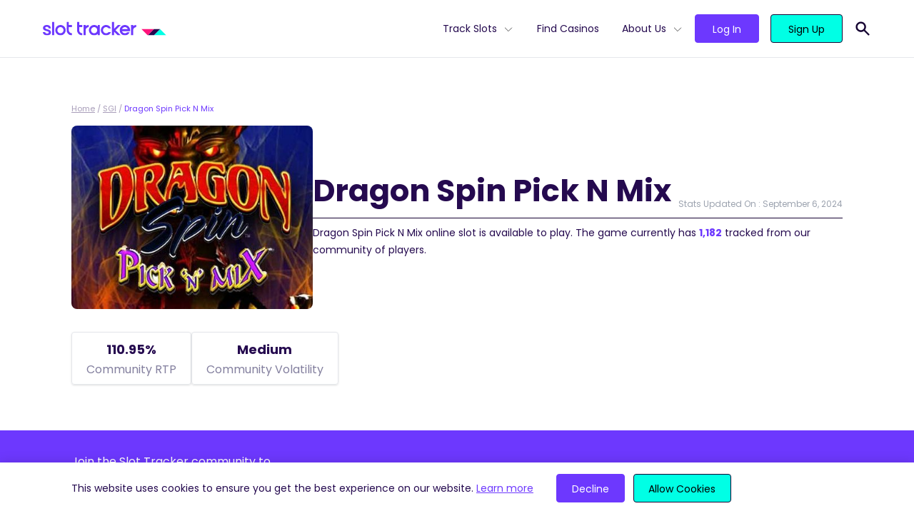

--- FILE ---
content_type: text/html; charset=UTF-8
request_url: https://slottracker.com/sgi/dragon-spin-pick-n-mix/
body_size: 13512
content:
<!doctype html>
<html lang="en-US" prefix="og: https://ogp.me/ns#">
<head>
  <meta charset="utf-8">
  <meta name="viewport" content="width=device-width, initial-scale=1, shrink-to-fit=no">
  
<!-- Search Engine Optimization by Rank Math - https://s.rankmath.com/home -->
<title>Dragon Spin Pick N Mix Real-Time Statistics, RTP &amp; SRP | Slot Tracker</title>
<meta name="description" content="Dragon Spin Pick N Mix RTP analysis. Here is the community&#039;s data for Dragon Spin Pick N Mix&#039;s SRP, Bonus Frequency, Payouts and Hit Rate."/>
<meta name="robots" content="follow, index, max-snippet:-1, max-video-preview:-1, max-image-preview:large"/>
<link rel="canonical" href="https://slottracker.com/sgi/dragon-spin-pick-n-mix/" />
<meta property="og:locale" content="en_US" />
<meta property="og:type" content="article" />
<meta property="og:title" content="Dragon Spin Pick N Mix Real-Time Statistics, RTP &amp; SRP | Slot Tracker" />
<meta property="og:description" content="Dragon Spin Pick N Mix RTP analysis. Here is the community&#039;s data for Dragon Spin Pick N Mix&#039;s SRP, Bonus Frequency, Payouts and Hit Rate." />
<meta property="og:url" content="https://slottracker.com/sgi/dragon-spin-pick-n-mix/" />
<meta property="og:site_name" content="Slot Tracker" />
<meta property="article:publisher" content="https://www.facebook.com/slottracker/" />
<meta property="og:updated_time" content="2024-09-06T01:14:45+00:00" />
<meta property="og:image" content="https://slottracker.com/wp-content/uploads/2022/02/base-og.jpg" />
<meta property="og:image:secure_url" content="https://slottracker.com/wp-content/uploads/2022/02/base-og.jpg" />
<meta property="og:image:width" content="1200" />
<meta property="og:image:height" content="627" />
<meta property="og:image:alt" content="Slot Tracker Open Graph Image" />
<meta property="og:image:type" content="image/jpeg" />
<meta name="twitter:card" content="summary_large_image" />
<meta name="twitter:title" content="Dragon Spin Pick N Mix Real-Time Statistics, RTP &amp; SRP | Slot Tracker" />
<meta name="twitter:description" content="Dragon Spin Pick N Mix RTP analysis. Here is the community&#039;s data for Dragon Spin Pick N Mix&#039;s SRP, Bonus Frequency, Payouts and Hit Rate." />
<meta name="twitter:site" content="@@SlotTracker" />
<meta name="twitter:creator" content="@@SlotTracker" />
<meta name="twitter:image" content="https://slottracker.com/wp-content/uploads/2022/02/base-og.jpg" />
<script type="application/ld+json" class="rank-math-schema">{"@context":"https://schema.org","@graph":[{"@type":"BreadcrumbList","@id":"https://slottracker.com/sgi/dragon-spin-pick-n-mix/#breadcrumb","itemListElement":[{"@type":"ListItem","position":"1","item":{"@id":"https://slottracker.com","name":"Home"}},{"@type":"ListItem","position":"2","item":{"@id":"https://slottracker.com/sgi/","name":"SGI"}},{"@type":"ListItem","position":"3","item":{"@id":"https://slottracker.com/sgi/dragon-spin-pick-n-mix/","name":"Dragon Spin Pick N Mix"}}]}]}</script>
<!-- /Rank Math WordPress SEO plugin -->

<script>
window._wpemojiSettings = {"baseUrl":"https:\/\/s.w.org\/images\/core\/emoji\/14.0.0\/72x72\/","ext":".png","svgUrl":"https:\/\/s.w.org\/images\/core\/emoji\/14.0.0\/svg\/","svgExt":".svg","source":{"concatemoji":"\/wp-includes\/js\/wp-emoji-release.min.js?ver=6.1.1"}};
/*! This file is auto-generated */
!function(e,a,t){var n,r,o,i=a.createElement("canvas"),p=i.getContext&&i.getContext("2d");function s(e,t){var a=String.fromCharCode,e=(p.clearRect(0,0,i.width,i.height),p.fillText(a.apply(this,e),0,0),i.toDataURL());return p.clearRect(0,0,i.width,i.height),p.fillText(a.apply(this,t),0,0),e===i.toDataURL()}function c(e){var t=a.createElement("script");t.src=e,t.defer=t.type="text/javascript",a.getElementsByTagName("head")[0].appendChild(t)}for(o=Array("flag","emoji"),t.supports={everything:!0,everythingExceptFlag:!0},r=0;r<o.length;r++)t.supports[o[r]]=function(e){if(p&&p.fillText)switch(p.textBaseline="top",p.font="600 32px Arial",e){case"flag":return s([127987,65039,8205,9895,65039],[127987,65039,8203,9895,65039])?!1:!s([55356,56826,55356,56819],[55356,56826,8203,55356,56819])&&!s([55356,57332,56128,56423,56128,56418,56128,56421,56128,56430,56128,56423,56128,56447],[55356,57332,8203,56128,56423,8203,56128,56418,8203,56128,56421,8203,56128,56430,8203,56128,56423,8203,56128,56447]);case"emoji":return!s([129777,127995,8205,129778,127999],[129777,127995,8203,129778,127999])}return!1}(o[r]),t.supports.everything=t.supports.everything&&t.supports[o[r]],"flag"!==o[r]&&(t.supports.everythingExceptFlag=t.supports.everythingExceptFlag&&t.supports[o[r]]);t.supports.everythingExceptFlag=t.supports.everythingExceptFlag&&!t.supports.flag,t.DOMReady=!1,t.readyCallback=function(){t.DOMReady=!0},t.supports.everything||(n=function(){t.readyCallback()},a.addEventListener?(a.addEventListener("DOMContentLoaded",n,!1),e.addEventListener("load",n,!1)):(e.attachEvent("onload",n),a.attachEvent("onreadystatechange",function(){"complete"===a.readyState&&t.readyCallback()})),(e=t.source||{}).concatemoji?c(e.concatemoji):e.wpemoji&&e.twemoji&&(c(e.twemoji),c(e.wpemoji)))}(window,document,window._wpemojiSettings);
</script>
<style>
img.wp-smiley,
img.emoji {
	display: inline !important;
	border: none !important;
	box-shadow: none !important;
	height: 1em !important;
	width: 1em !important;
	margin: 0 0.07em !important;
	vertical-align: -0.1em !important;
	background: none !important;
	padding: 0 !important;
}
</style>
	<link rel='stylesheet' id='wp-block-library-css' href='/wp-includes/css/dist/block-library/style.min.css?ver=6.1.1' media='all' />
<link rel='stylesheet' id='classic-theme-styles-css' href='/wp-includes/css/classic-themes.min.css?ver=1' media='all' />
<style id='global-styles-inline-css'>
body{--wp--preset--color--black: #000000;--wp--preset--color--cyan-bluish-gray: #abb8c3;--wp--preset--color--white: #FFFFFF;--wp--preset--color--pale-pink: #f78da7;--wp--preset--color--vivid-red: #cf2e2e;--wp--preset--color--luminous-vivid-orange: #ff6900;--wp--preset--color--luminous-vivid-amber: #fcb900;--wp--preset--color--light-green-cyan: #7bdcb5;--wp--preset--color--vivid-green-cyan: #00d084;--wp--preset--color--pale-cyan-blue: #8ed1fc;--wp--preset--color--vivid-cyan-blue: #0693e3;--wp--preset--color--vivid-purple: #9b51e0;--wp--preset--color--light-gray: #DDDCE5;--wp--preset--color--waterloo-gray: #6f6c88;--wp--preset--color--dark: #160333;--wp--preset--color--dark-indigo: #250A4F;--wp--preset--color--indigo: #6D38FE;--wp--preset--color--tea: #00FFE5;--wp--preset--gradient--vivid-cyan-blue-to-vivid-purple: linear-gradient(135deg,rgba(6,147,227,1) 0%,rgb(155,81,224) 100%);--wp--preset--gradient--light-green-cyan-to-vivid-green-cyan: linear-gradient(135deg,rgb(122,220,180) 0%,rgb(0,208,130) 100%);--wp--preset--gradient--luminous-vivid-amber-to-luminous-vivid-orange: linear-gradient(135deg,rgba(252,185,0,1) 0%,rgba(255,105,0,1) 100%);--wp--preset--gradient--luminous-vivid-orange-to-vivid-red: linear-gradient(135deg,rgba(255,105,0,1) 0%,rgb(207,46,46) 100%);--wp--preset--gradient--very-light-gray-to-cyan-bluish-gray: linear-gradient(135deg,rgb(238,238,238) 0%,rgb(169,184,195) 100%);--wp--preset--gradient--cool-to-warm-spectrum: linear-gradient(135deg,rgb(74,234,220) 0%,rgb(151,120,209) 20%,rgb(207,42,186) 40%,rgb(238,44,130) 60%,rgb(251,105,98) 80%,rgb(254,248,76) 100%);--wp--preset--gradient--blush-light-purple: linear-gradient(135deg,rgb(255,206,236) 0%,rgb(152,150,240) 100%);--wp--preset--gradient--blush-bordeaux: linear-gradient(135deg,rgb(254,205,165) 0%,rgb(254,45,45) 50%,rgb(107,0,62) 100%);--wp--preset--gradient--luminous-dusk: linear-gradient(135deg,rgb(255,203,112) 0%,rgb(199,81,192) 50%,rgb(65,88,208) 100%);--wp--preset--gradient--pale-ocean: linear-gradient(135deg,rgb(255,245,203) 0%,rgb(182,227,212) 50%,rgb(51,167,181) 100%);--wp--preset--gradient--electric-grass: linear-gradient(135deg,rgb(202,248,128) 0%,rgb(113,206,126) 100%);--wp--preset--gradient--midnight: linear-gradient(135deg,rgb(2,3,129) 0%,rgb(40,116,252) 100%);--wp--preset--duotone--dark-grayscale: url('#wp-duotone-dark-grayscale');--wp--preset--duotone--grayscale: url('#wp-duotone-grayscale');--wp--preset--duotone--purple-yellow: url('#wp-duotone-purple-yellow');--wp--preset--duotone--blue-red: url('#wp-duotone-blue-red');--wp--preset--duotone--midnight: url('#wp-duotone-midnight');--wp--preset--duotone--magenta-yellow: url('#wp-duotone-magenta-yellow');--wp--preset--duotone--purple-green: url('#wp-duotone-purple-green');--wp--preset--duotone--blue-orange: url('#wp-duotone-blue-orange');--wp--preset--font-size--small: 13px;--wp--preset--font-size--medium: 20px;--wp--preset--font-size--large: 36px;--wp--preset--font-size--x-large: 42px;--wp--preset--spacing--20: 0.44rem;--wp--preset--spacing--30: 0.67rem;--wp--preset--spacing--40: 1rem;--wp--preset--spacing--50: 1.5rem;--wp--preset--spacing--60: 2.25rem;--wp--preset--spacing--70: 3.38rem;--wp--preset--spacing--80: 5.06rem;}:where(.is-layout-flex){gap: 0.5em;}body .is-layout-flow > .alignleft{float: left;margin-inline-start: 0;margin-inline-end: 2em;}body .is-layout-flow > .alignright{float: right;margin-inline-start: 2em;margin-inline-end: 0;}body .is-layout-flow > .aligncenter{margin-left: auto !important;margin-right: auto !important;}body .is-layout-constrained > .alignleft{float: left;margin-inline-start: 0;margin-inline-end: 2em;}body .is-layout-constrained > .alignright{float: right;margin-inline-start: 2em;margin-inline-end: 0;}body .is-layout-constrained > .aligncenter{margin-left: auto !important;margin-right: auto !important;}body .is-layout-constrained > :where(:not(.alignleft):not(.alignright):not(.alignfull)){max-width: var(--wp--style--global--content-size);margin-left: auto !important;margin-right: auto !important;}body .is-layout-constrained > .alignwide{max-width: var(--wp--style--global--wide-size);}body .is-layout-flex{display: flex;}body .is-layout-flex{flex-wrap: wrap;align-items: center;}body .is-layout-flex > *{margin: 0;}:where(.wp-block-columns.is-layout-flex){gap: 2em;}.has-black-color{color: var(--wp--preset--color--black) !important;}.has-cyan-bluish-gray-color{color: var(--wp--preset--color--cyan-bluish-gray) !important;}.has-white-color{color: var(--wp--preset--color--white) !important;}.has-pale-pink-color{color: var(--wp--preset--color--pale-pink) !important;}.has-vivid-red-color{color: var(--wp--preset--color--vivid-red) !important;}.has-luminous-vivid-orange-color{color: var(--wp--preset--color--luminous-vivid-orange) !important;}.has-luminous-vivid-amber-color{color: var(--wp--preset--color--luminous-vivid-amber) !important;}.has-light-green-cyan-color{color: var(--wp--preset--color--light-green-cyan) !important;}.has-vivid-green-cyan-color{color: var(--wp--preset--color--vivid-green-cyan) !important;}.has-pale-cyan-blue-color{color: var(--wp--preset--color--pale-cyan-blue) !important;}.has-vivid-cyan-blue-color{color: var(--wp--preset--color--vivid-cyan-blue) !important;}.has-vivid-purple-color{color: var(--wp--preset--color--vivid-purple) !important;}.has-black-background-color{background-color: var(--wp--preset--color--black) !important;}.has-cyan-bluish-gray-background-color{background-color: var(--wp--preset--color--cyan-bluish-gray) !important;}.has-white-background-color{background-color: var(--wp--preset--color--white) !important;}.has-pale-pink-background-color{background-color: var(--wp--preset--color--pale-pink) !important;}.has-vivid-red-background-color{background-color: var(--wp--preset--color--vivid-red) !important;}.has-luminous-vivid-orange-background-color{background-color: var(--wp--preset--color--luminous-vivid-orange) !important;}.has-luminous-vivid-amber-background-color{background-color: var(--wp--preset--color--luminous-vivid-amber) !important;}.has-light-green-cyan-background-color{background-color: var(--wp--preset--color--light-green-cyan) !important;}.has-vivid-green-cyan-background-color{background-color: var(--wp--preset--color--vivid-green-cyan) !important;}.has-pale-cyan-blue-background-color{background-color: var(--wp--preset--color--pale-cyan-blue) !important;}.has-vivid-cyan-blue-background-color{background-color: var(--wp--preset--color--vivid-cyan-blue) !important;}.has-vivid-purple-background-color{background-color: var(--wp--preset--color--vivid-purple) !important;}.has-black-border-color{border-color: var(--wp--preset--color--black) !important;}.has-cyan-bluish-gray-border-color{border-color: var(--wp--preset--color--cyan-bluish-gray) !important;}.has-white-border-color{border-color: var(--wp--preset--color--white) !important;}.has-pale-pink-border-color{border-color: var(--wp--preset--color--pale-pink) !important;}.has-vivid-red-border-color{border-color: var(--wp--preset--color--vivid-red) !important;}.has-luminous-vivid-orange-border-color{border-color: var(--wp--preset--color--luminous-vivid-orange) !important;}.has-luminous-vivid-amber-border-color{border-color: var(--wp--preset--color--luminous-vivid-amber) !important;}.has-light-green-cyan-border-color{border-color: var(--wp--preset--color--light-green-cyan) !important;}.has-vivid-green-cyan-border-color{border-color: var(--wp--preset--color--vivid-green-cyan) !important;}.has-pale-cyan-blue-border-color{border-color: var(--wp--preset--color--pale-cyan-blue) !important;}.has-vivid-cyan-blue-border-color{border-color: var(--wp--preset--color--vivid-cyan-blue) !important;}.has-vivid-purple-border-color{border-color: var(--wp--preset--color--vivid-purple) !important;}.has-vivid-cyan-blue-to-vivid-purple-gradient-background{background: var(--wp--preset--gradient--vivid-cyan-blue-to-vivid-purple) !important;}.has-light-green-cyan-to-vivid-green-cyan-gradient-background{background: var(--wp--preset--gradient--light-green-cyan-to-vivid-green-cyan) !important;}.has-luminous-vivid-amber-to-luminous-vivid-orange-gradient-background{background: var(--wp--preset--gradient--luminous-vivid-amber-to-luminous-vivid-orange) !important;}.has-luminous-vivid-orange-to-vivid-red-gradient-background{background: var(--wp--preset--gradient--luminous-vivid-orange-to-vivid-red) !important;}.has-very-light-gray-to-cyan-bluish-gray-gradient-background{background: var(--wp--preset--gradient--very-light-gray-to-cyan-bluish-gray) !important;}.has-cool-to-warm-spectrum-gradient-background{background: var(--wp--preset--gradient--cool-to-warm-spectrum) !important;}.has-blush-light-purple-gradient-background{background: var(--wp--preset--gradient--blush-light-purple) !important;}.has-blush-bordeaux-gradient-background{background: var(--wp--preset--gradient--blush-bordeaux) !important;}.has-luminous-dusk-gradient-background{background: var(--wp--preset--gradient--luminous-dusk) !important;}.has-pale-ocean-gradient-background{background: var(--wp--preset--gradient--pale-ocean) !important;}.has-electric-grass-gradient-background{background: var(--wp--preset--gradient--electric-grass) !important;}.has-midnight-gradient-background{background: var(--wp--preset--gradient--midnight) !important;}.has-small-font-size{font-size: var(--wp--preset--font-size--small) !important;}.has-medium-font-size{font-size: var(--wp--preset--font-size--medium) !important;}.has-large-font-size{font-size: var(--wp--preset--font-size--large) !important;}.has-x-large-font-size{font-size: var(--wp--preset--font-size--x-large) !important;}
.wp-block-navigation a:where(:not(.wp-element-button)){color: inherit;}
:where(.wp-block-columns.is-layout-flex){gap: 2em;}
.wp-block-pullquote{font-size: 1.5em;line-height: 1.6;}
</style>
<link rel='stylesheet' id='sage/app.css-css' href='/wp-content/themes/SlotTracker/public/styles/app.css?id=70fa49097b22847b4e8171e22e65186d' media='all' />
<link rel="https://api.w.org/" href="https://slottracker.com/wp-json/" /><link rel="alternate" type="application/json" href="https://slottracker.com/wp-json/wp/v2/slot/13966" /><link rel="EditURI" type="application/rsd+xml" title="RSD" href="https://slottracker.com/xmlrpc.php?rsd" />
<link rel="wlwmanifest" type="application/wlwmanifest+xml" href="https://slottracker.com/wp-includes/wlwmanifest.xml" />
<meta name="generator" content="WordPress 6.1.1" />
<link rel='shortlink' href='https://slottracker.com/?p=13966' />
<link rel="alternate" type="application/json+oembed" href="https://slottracker.com/wp-json/oembed/1.0/embed?url=https%3A%2F%2Fslottracker.com%2Fsgi%2Fdragon-spin-pick-n-mix%2F" />
<link rel="alternate" type="text/xml+oembed" href="https://slottracker.com/wp-json/oembed/1.0/embed?url=https%3A%2F%2Fslottracker.com%2Fsgi%2Fdragon-spin-pick-n-mix%2F&#038;format=xml" />
  <link rel="preload" href="https://slottracker.com/wp-content/themes/SlotTracker/public/fonts/poppins-v15-latin-300.woff2" as="font"
        crossorigin>
  <link rel="preload" href="https://slottracker.com/wp-content/themes/SlotTracker/public/fonts/poppins-v15-latin-regular.woff2" as="font"
        crossorigin>
  <link rel="preload" href="https://slottracker.com/wp-content/themes/SlotTracker/public/fonts/poppins-v15-latin-500.woff2" as="font"
        crossorigin>
  <link rel="preload" href="https://slottracker.com/wp-content/themes/SlotTracker/public/fonts/poppins-v15-latin-600.woff2" as="font"
        crossorigin>
  <link rel="preload" href="https://slottracker.com/wp-content/themes/SlotTracker/public/fonts/poppins-v15-latin-700.woff2" as="font"
        crossorigin>
  <link rel="apple-touch-icon" sizes="180x180" href="https://slottracker.com/wp-content/themes/SlotTracker/assets/apple-touch-icon.png">
  <link rel="icon" type="image/png" sizes="32x32" href="https://slottracker.com/wp-content/themes/SlotTracker/assets/favicon-32x32.png">
  <link rel="icon" type="image/png" sizes="16x16" href="https://slottracker.com/wp-content/themes/SlotTracker/assets/favicon-16x16.png">
  <link rel="manifest" href="https://slottracker.com/wp-content/themes/SlotTracker/assets/site.webmanifest" crossorigin="use-credentials">
  <link rel="mask-icon" href="https://slottracker.com/wp-content/themes/SlotTracker/assets/safari-pinned-tab.svg" color="#237891">
  <link rel="shortcut icon" href="https://slottracker.com/wp-content/themes/SlotTracker/assets/favicon.ico">
  <meta name="msapplication-TileColor" content="#ffffff">
  <meta name="msapplication-config" content="https://slottracker.com/wp-content/themes/SlotTracker/assets/browserconfig.xml">
  <meta name="theme-color" content="#ffffff">
  <!-- Google Tag Manager -->
<script>(function(w,d,s,l,i){w[l]=w[l]||[];w[l].push({'gtm.start':
new Date().getTime(),event:'gtm.js'});var f=d.getElementsByTagName(s)[0],
j=d.createElement(s),dl=l!='dataLayer'?'&l='+l:'';j.async=true;j.src=
'https://www.googletagmanager.com/gtm.js?id='+i+dl;f.parentNode.insertBefore(j,f);
})(window,document,'script','dataLayer','GTM-PJJTVVR');</script>
<!-- End Google Tag Manager --></head>

<body class="slot-template-default single single-slot postid-13966 wp-embed-responsive dragon-spin-pick-n-mix">
<!-- Google Tag Manager (noscript) -->
<noscript><iframe src="https://www.googletagmanager.com/ns.html?id=GTM-PJJTVVR"
height="0" width="0" style="display:none;visibility:hidden"></iframe></noscript>
<!-- End Google Tag Manager (noscript) -->
<svg xmlns="http://www.w3.org/2000/svg" viewBox="0 0 0 0" width="0" height="0" focusable="false" role="none" style="visibility: hidden; position: absolute; left: -9999px; overflow: hidden;" ><defs><filter id="wp-duotone-dark-grayscale"><feColorMatrix color-interpolation-filters="sRGB" type="matrix" values=" .299 .587 .114 0 0 .299 .587 .114 0 0 .299 .587 .114 0 0 .299 .587 .114 0 0 " /><feComponentTransfer color-interpolation-filters="sRGB" ><feFuncR type="table" tableValues="0 0.49803921568627" /><feFuncG type="table" tableValues="0 0.49803921568627" /><feFuncB type="table" tableValues="0 0.49803921568627" /><feFuncA type="table" tableValues="1 1" /></feComponentTransfer><feComposite in2="SourceGraphic" operator="in" /></filter></defs></svg><svg xmlns="http://www.w3.org/2000/svg" viewBox="0 0 0 0" width="0" height="0" focusable="false" role="none" style="visibility: hidden; position: absolute; left: -9999px; overflow: hidden;" ><defs><filter id="wp-duotone-grayscale"><feColorMatrix color-interpolation-filters="sRGB" type="matrix" values=" .299 .587 .114 0 0 .299 .587 .114 0 0 .299 .587 .114 0 0 .299 .587 .114 0 0 " /><feComponentTransfer color-interpolation-filters="sRGB" ><feFuncR type="table" tableValues="0 1" /><feFuncG type="table" tableValues="0 1" /><feFuncB type="table" tableValues="0 1" /><feFuncA type="table" tableValues="1 1" /></feComponentTransfer><feComposite in2="SourceGraphic" operator="in" /></filter></defs></svg><svg xmlns="http://www.w3.org/2000/svg" viewBox="0 0 0 0" width="0" height="0" focusable="false" role="none" style="visibility: hidden; position: absolute; left: -9999px; overflow: hidden;" ><defs><filter id="wp-duotone-purple-yellow"><feColorMatrix color-interpolation-filters="sRGB" type="matrix" values=" .299 .587 .114 0 0 .299 .587 .114 0 0 .299 .587 .114 0 0 .299 .587 .114 0 0 " /><feComponentTransfer color-interpolation-filters="sRGB" ><feFuncR type="table" tableValues="0.54901960784314 0.98823529411765" /><feFuncG type="table" tableValues="0 1" /><feFuncB type="table" tableValues="0.71764705882353 0.25490196078431" /><feFuncA type="table" tableValues="1 1" /></feComponentTransfer><feComposite in2="SourceGraphic" operator="in" /></filter></defs></svg><svg xmlns="http://www.w3.org/2000/svg" viewBox="0 0 0 0" width="0" height="0" focusable="false" role="none" style="visibility: hidden; position: absolute; left: -9999px; overflow: hidden;" ><defs><filter id="wp-duotone-blue-red"><feColorMatrix color-interpolation-filters="sRGB" type="matrix" values=" .299 .587 .114 0 0 .299 .587 .114 0 0 .299 .587 .114 0 0 .299 .587 .114 0 0 " /><feComponentTransfer color-interpolation-filters="sRGB" ><feFuncR type="table" tableValues="0 1" /><feFuncG type="table" tableValues="0 0.27843137254902" /><feFuncB type="table" tableValues="0.5921568627451 0.27843137254902" /><feFuncA type="table" tableValues="1 1" /></feComponentTransfer><feComposite in2="SourceGraphic" operator="in" /></filter></defs></svg><svg xmlns="http://www.w3.org/2000/svg" viewBox="0 0 0 0" width="0" height="0" focusable="false" role="none" style="visibility: hidden; position: absolute; left: -9999px; overflow: hidden;" ><defs><filter id="wp-duotone-midnight"><feColorMatrix color-interpolation-filters="sRGB" type="matrix" values=" .299 .587 .114 0 0 .299 .587 .114 0 0 .299 .587 .114 0 0 .299 .587 .114 0 0 " /><feComponentTransfer color-interpolation-filters="sRGB" ><feFuncR type="table" tableValues="0 0" /><feFuncG type="table" tableValues="0 0.64705882352941" /><feFuncB type="table" tableValues="0 1" /><feFuncA type="table" tableValues="1 1" /></feComponentTransfer><feComposite in2="SourceGraphic" operator="in" /></filter></defs></svg><svg xmlns="http://www.w3.org/2000/svg" viewBox="0 0 0 0" width="0" height="0" focusable="false" role="none" style="visibility: hidden; position: absolute; left: -9999px; overflow: hidden;" ><defs><filter id="wp-duotone-magenta-yellow"><feColorMatrix color-interpolation-filters="sRGB" type="matrix" values=" .299 .587 .114 0 0 .299 .587 .114 0 0 .299 .587 .114 0 0 .299 .587 .114 0 0 " /><feComponentTransfer color-interpolation-filters="sRGB" ><feFuncR type="table" tableValues="0.78039215686275 1" /><feFuncG type="table" tableValues="0 0.94901960784314" /><feFuncB type="table" tableValues="0.35294117647059 0.47058823529412" /><feFuncA type="table" tableValues="1 1" /></feComponentTransfer><feComposite in2="SourceGraphic" operator="in" /></filter></defs></svg><svg xmlns="http://www.w3.org/2000/svg" viewBox="0 0 0 0" width="0" height="0" focusable="false" role="none" style="visibility: hidden; position: absolute; left: -9999px; overflow: hidden;" ><defs><filter id="wp-duotone-purple-green"><feColorMatrix color-interpolation-filters="sRGB" type="matrix" values=" .299 .587 .114 0 0 .299 .587 .114 0 0 .299 .587 .114 0 0 .299 .587 .114 0 0 " /><feComponentTransfer color-interpolation-filters="sRGB" ><feFuncR type="table" tableValues="0.65098039215686 0.40392156862745" /><feFuncG type="table" tableValues="0 1" /><feFuncB type="table" tableValues="0.44705882352941 0.4" /><feFuncA type="table" tableValues="1 1" /></feComponentTransfer><feComposite in2="SourceGraphic" operator="in" /></filter></defs></svg><svg xmlns="http://www.w3.org/2000/svg" viewBox="0 0 0 0" width="0" height="0" focusable="false" role="none" style="visibility: hidden; position: absolute; left: -9999px; overflow: hidden;" ><defs><filter id="wp-duotone-blue-orange"><feColorMatrix color-interpolation-filters="sRGB" type="matrix" values=" .299 .587 .114 0 0 .299 .587 .114 0 0 .299 .587 .114 0 0 .299 .587 .114 0 0 " /><feComponentTransfer color-interpolation-filters="sRGB" ><feFuncR type="table" tableValues="0.098039215686275 1" /><feFuncG type="table" tableValues="0 0.66274509803922" /><feFuncB type="table" tableValues="0.84705882352941 0.41960784313725" /><feFuncA type="table" tableValues="1 1" /></feComponentTransfer><feComposite in2="SourceGraphic" operator="in" /></filter></defs></svg>
<div id="app" class="pt-20">
  <div class="">
  <div class="fixed top-0 left-0 z-50 w-full bg-white header-wrapper border-b">
  <header
    class="container flex justify-between items-center px-8 h-20 lg:px-5">
    <div class="lg:flex-grow order-2 lg:order-1">
      <a href="/" aria-label="Slot Tracker">
        <img width="173" height="20" src="/wp-content/uploads/2021/12/logo.svg" class="attachment-smx2 size-smx2" alt="" decoding="async" loading="lazy" />
      </a>
    </div>
    <div class="block lg:hidden burger-button order-1 lg:order-2">
      <svg xmlns="http://www.w3.org/2000/svg" class="w-8 h-8" fill="none" viewBox="0 0 24 24" stroke="currentColor">
        <path stroke-linecap="round" stroke-linejoin="round" stroke-width="2" d="M4 6h16M4 12h16M4 18h16"/>
      </svg>
    </div>
    <div id="main-menu" class="flex flex-col main-menu lg:flex-row mobile-hidden lg:order-3">

      <div class="flex justify-between items-center px-6 py-6 lg:hidden">

        <a href="/">
          <svg xmlns="http://www.w3.org/2000/svg" viewBox="0 0 34.86 8.76" class="h-4">
            <path d="M17.43,0,8.71,8.76h8.72L26.14,0Z" style="fill:#250a4f"/>
            <path d="M0,0,8.71,8.76,17.43,0Z" style="fill:#ff137b"/>
            <path d="M26.14,0,17.43,8.76H34.86Z" style="fill:#00ffe5"/>
          </svg>
        </a>
        <svg xmlns="http://www.w3.org/2000/svg" class="w-8 h-8 cursor-pointer burger-button" fill="none"
             viewBox="0 0 24 24" stroke="currentColor">
          <path stroke-linecap="round" stroke-linejoin="round" stroke-width="2" d="M6 18L18 6M6 6l12 12"/>
        </svg>
      </div>

      <nav class="flex" aria-label="primary">
                  <ul id="menu-primary-menu" class="primary-navigation list-no-style"><li id="menu-item-16546" class="menu-item menu-item-type-post_type menu-item-object-page menu-item-has-children menu-item-16546"><a href="https://slottracker.com/slots/">Track Slots</a>
<ul class="sub-menu">
	<li id="menu-item-18027" class="menu-item menu-item-type-post_type menu-item-object-page menu-item-18027"><a href="https://slottracker.com/slots/new/">New Slots</a></li>
	<li id="menu-item-16576" class="menu-item menu-item-type-post_type menu-item-object-page menu-item-16576"><a href="https://slottracker.com/slots/high-rtp/">High RTP</a></li>
	<li id="menu-item-16876" class="menu-item menu-item-type-post_type menu-item-object-page menu-item-16876"><a href="https://slottracker.com/slots/best-payout/">Best Payout</a></li>
	<li id="menu-item-17122" class="menu-item menu-item-type-post_type menu-item-object-page menu-item-17122"><a href="https://slottracker.com/slots/volatility/">High Volatility</a></li>
	<li id="menu-item-17574" class="menu-item menu-item-type-post_type menu-item-object-page menu-item-17574"><a href="https://slottracker.com/slots/bonus-buy/">Bonus Buy</a></li>
	<li id="menu-item-17923" class="menu-item menu-item-type-post_type menu-item-object-page menu-item-17923"><a href="https://slottracker.com/slots/megaways/">Megaways™</a></li>
	<li id="menu-item-17922" class="menu-item menu-item-type-post_type menu-item-object-page menu-item-17922"><a href="https://slottracker.com/slots/jackpots/">Jackpots</a></li>
	<li id="menu-item-18055" class="menu-item menu-item-type-post_type menu-item-object-page menu-item-18055"><a href="https://slottracker.com/slots/hold-and-win/">Hold and Win</a></li>
</ul>
</li>
<li id="menu-item-14490" class="menu-item menu-item-type-post_type menu-item-object-page menu-item-14490"><a href="https://slottracker.com/casino/">Find Casinos</a></li>
<li id="menu-item-33" class="menu-item menu-item-type-custom menu-item-object-custom menu-item-has-children menu-item-33"><a href="#">About Us</a>
<ul class="sub-menu">
	<li id="menu-item-14487" class="menu-item menu-item-type-post_type menu-item-object-page menu-item-14487"><a href="https://slottracker.com/extension/">Extension</a><div class='nav-description'>Provides you with real-time, actionable insights from 3.7K+ slots.</div></li>
	<li id="menu-item-14488" class="menu-item menu-item-type-post_type menu-item-object-page menu-item-14488"><a href="https://slottracker.com/console/">Console</a><div class='nav-description'>Your hub for statistics on 3.7K slots available at 1.3K casinos.</div></li>
	<li id="menu-item-14486" class="menu-item menu-item-type-post_type menu-item-object-page menu-item-14486"><a href="https://slottracker.com/widget/">Widget</a><div class='nav-description'>Increase the credibility of your site with live slot, casino &#038; game provider data.</div></li>
	<li id="menu-item-15632" class="menu-item menu-item-type-post_type menu-item-object-page menu-item-15632"><a href="https://slottracker.com/streamers/">Streamers</a><div class='nav-description'>Boost your casino streams with real-time slot statistics for free.</div></li>
</ul>
</li>
</ul>
              </nav>

      <nav
        class="btn-container flex flex-grow items-end pt-4 pb-8 mx-4 mt-4 space-x-2 border-t border-solid login_nav lg:pl-4 lg:space-x-4 lg:items-center border-midnight-80 lg:border-t-0 lg:mx-0 lg:mt-0 lg:pt-0 lg:pb-0">
                <a class="flex-grow btn btn-base btn-secondary" href="https://console.slottracker.com/en/login"
           target=""
           rel="">Log In</a>
                <a class="flex-grow btn btn-base btn-primary" href="https://console.slottracker.com/en/register"
           target=""
           rel="">Sign Up</a>
      </nav>
    </div>
    <div class="pl-4 relative py-2 order-3 lg:order-4">
      <form name="'search'" role="search" method="get" action="https://slottracker.com/" class="absolute search-form bg-white lg:border-b border-dark top-0 right-0 py-2 flex items-center justify-between hidden">
        <svg xmlns="http://www.w3.org/2000/svg" class="h-6 w-6 fill-current text-indigo" viewBox="0 0 20 20" fill="currentColor">
          <path fill-rule="evenodd" d="M8 4a4 4 0 100 8 4 4 0 000-8zM2 8a6 6 0 1110.89 3.476l4.817 4.817a1 1 0 01-1.414 1.414l-4.816-4.816A6 6 0 012 8z" clip-rule="evenodd" />
        </svg>
        <input type="text" name="s" class="flex-grow mx-1 placeholder search-input" placeholder="Search...">
        <svg xmlns="http://www.w3.org/2000/svg" class="h-6 w-6 fill-current text-dark cursor-pointer toggle-search" viewBox="0 0 20 20" fill="currentColor">
          <path fill-rule="evenodd" d="M4.293 4.293a1 1 0 011.414 0L10 8.586l4.293-4.293a1 1 0 111.414 1.414L11.414 10l4.293 4.293a1 1 0 01-1.414 1.414L10 11.414l-4.293 4.293a1 1 0 01-1.414-1.414L8.586 10 4.293 5.707a1 1 0 010-1.414z" clip-rule="evenodd" />
        </svg>
      </form>
      <svg xmlns="http://www.w3.org/2000/svg" class="h-6 w-6 fill-current text-dark cursor-pointer toggle-search" viewBox="0 0 20 20" fill="currentColor">
        <path fill-rule="evenodd" d="M8 4a4 4 0 100 8 4 4 0 000-8zM2 8a6 6 0 1110.89 3.476l4.817 4.817a1 1 0 01-1.414 1.414l-4.816-4.816A6 6 0 012 8z" clip-rule="evenodd" />
      </svg>
    </div>
  </header>
</div>
<script>
    document.querySelectorAll('.toggle-search').forEach(function(el){
      el.addEventListener('click', function(){
        var searchForm = document.querySelector('.search-form')
        if(searchForm.classList.contains('hidden')){
          searchForm.classList.remove('hidden')
          document.querySelector('.search-input').focus()
        }else{
          searchForm.classList.add('hidden')
        }
      })
    })
</script>
  <main id="main" class="overflow-hidden pt-8 lg:pt-16">
        <article class="">
                    
            <div class="text-xs container-sm">
                <nav aria-label="breadcrumbs" class="rank-math-breadcrumb"><p><a href="https://slottracker.com">Home</a><span class="separator"> / </span><a href="https://slottracker.com/sgi/">SGI</a><span class="separator"> / </span><span class="last">Dragon Spin Pick N Mix</span></p></nav>            </div>

            
            <section class="container-sm">
    <div class="entity-details">
        <div class="flex flex-col justify-start items-start md:flex-row md:items-center md:gap-8">
            <div class="feature-image-wrapper">
                <img loading='eager' src='https://i.slottracker.com/slots/SG%20Digital%2FDragon-Spin-Pick-N-Mix.jpg' alt='' class='aspect-video object-cover rounded-lg'>
            </div>

            <div class="max-w-830">
                <div class="md:flex md:flex-row-reverse md:justify-between md:items-end">
                    <div class="mt-2 md:mb-2">
                        <span class="text-gray-400 text-sm"
                            >Stats Updated On : September 6, 2024</span
                        >
                    </div>

                    <div class="mt-2">
                        <h1 class="text-3xl">Dragon Spin Pick N Mix</h1>
                                            </div>
                </div>

                                <div class="border-dark border-t">
                    <p class="pt-2 mb-0"><p>Dragon Spin Pick N Mix online slot is available to play. The game currently has <b><span style="color: #6d38fe;">1,182</span></b> tracked from our community of players.</p>
</p>
                </div>
                            </div>
        </div>
    </div>
</section>

<section class="container-sm">
    <div>
        <div
            class="flex flex-col justify-start space-y-2 text-xs lg:flex-row lg:items-center lg:space-y-0 lg:space-x-10"
        >
                      </div>
    </div>
</section>

            
            <section class="container-sm mt-8">
                <div class="flex flex-col sm:flex-row gap-4 sm:gap-6 justify-between sm:justify-start">
                                            <div class="border rounded shadow px-5 py-2 align-text-center sm:align-text-left">
  <div class="flex-1">
    <div class="font-bold text-2lg">110.95%</div>
    <div class="text-disabled text-lg whitespace-nowrap">Community RTP</div>
</div>
</div>                                            <div class="border rounded shadow px-5 py-2 align-text-center sm:align-text-left">
  <div class="flex-1">
    <div class="font-bold text-2lg">Medium</div>
    <div class="text-disabled text-lg whitespace-nowrap">Community Volatility</div>
</div>
</div>                                    </div>
            </section>

            <section class="mt-8 sm:mt-16">
                <div class="bg-indigo p-8 text-center">
    <div class="container-sm ">
        <p class="text-white text-lg px-10 md:text-left md:px-0">Join the Slot Tracker community to...</p>

        <div class="flex flex-col gap-8 md:flex-row md:justify-between md:items-center md:flex-wrap">
            <div class="flex flex-col gap-4 md:mb-0 md:flex-row md:gap-8">
                                                        <div class="bg-white rounded text-lg py-3 px-5 md:text-left flex-1 md:max-w-[220px]">
                        <div class="pb-3 hidden md:block">
                            <span class="text-indigo">01.</span>
                        </div>
                        <div>
                            Track your slot data <b>in real-time</b>
                        </div>
                    </div>
                                        <div class="bg-white rounded text-lg py-3 px-5 md:text-left flex-1 md:max-w-[220px]">
                        <div class="pb-3 hidden md:block">
                            <span class="text-indigo">02.</span>
                        </div>
                        <div>
                            Access slot insights from <b>over 100 million spins</b>
                        </div>
                    </div>
                                        <div class="bg-white rounded text-lg py-3 px-5 md:text-left flex-1 md:max-w-[220px]">
                        <div class="pb-3 hidden md:block">
                            <span class="text-indigo">03.</span>
                        </div>
                        <div>
                            Compare your stats to <b>our community's</b>
                        </div>
                    </div>
                                                </div>

            <div>
                <div class="mb-1">
                    <a href="https://console.slottracker.com/en/register" class="whitespace-nowrap btn btn-primary"
                        >Join Now</a
                    >
                </div>
                <span class="text-sm text-white">Join 27528 total community members <br> using Slot Tracker</span>
            </div>
        </div>
    </div>
</div>
            </section>

            <section class="container-sm mt-14">
                                <div class="flex items-baseline gap-2">
    <h2 class="text-4lg ">
        Dragon Spin Pick N Mix Community Data
    </h2>
            <div>
            <span data-tippy-content="Based on community members tracking this slot."><svg width="14" height="14" viewBox="0 0 14 14" fill="none" xmlns="http://www.w3.org/2000/svg">
<path d="M7 0C3.13359 0 0 3.13359 0 7C0 10.8664 3.13359 14 7 14C10.8664 14 14 10.8664 14 7C14 3.13359 10.8664 0 7 0ZM7 13.125C3.62305 13.125 0.875 10.377 0.875 7C0.875 3.62305 3.62305 0.875 7 0.875C10.377 0.875 13.125 3.62305 13.125 7C13.125 10.377 10.377 13.125 7 13.125ZM7 5.03125C7.3623 5.03125 7.65625 4.73758 7.65625 4.375C7.65625 4.0127 7.3623 3.71875 7 3.71875C6.6377 3.71875 6.34375 4.01133 6.34375 4.375C6.34375 4.73867 6.63633 5.03125 7 5.03125ZM8.3125 9.625H7.4375V6.5625C7.4375 6.32188 7.24062 6.125 7 6.125H6.125C5.88438 6.125 5.6875 6.32188 5.6875 6.5625C5.6875 6.80312 5.88438 7 6.125 7H6.5625V9.625H5.6875C5.44688 9.625 5.25 9.82187 5.25 10.0625C5.25 10.3031 5.44688 10.5 5.6875 10.5H8.3125C8.55411 10.5 8.75 10.3041 8.75 10.0625C8.75 9.82187 8.55313 9.625 8.3125 9.625Z" fill="#250A4F"/>
</svg></span>

        </div>
    </div>

    <div class="flex flex-col sm:gap-14 sm:items-end sm:flex-row">
        <p class="max-w-650">This data is your snapshot of how this slot is tracking for the community.</p>

            </div>

<div class="dynamic-stats-cards-splide splide ">
    <div class="splide__track p-1">
        <div class="!flex gap-4 sm:gap-6 justify-between sm:justify-start splide__list lg:flex-wrap">
                            <div class="splide__slide">
                    <div class="border rounded shadow px-5 py-2">
  <div class="flex-1">
    <div class="font-bold text-2lg">1,182</div>
    <div class="text-disabled text-lg whitespace-nowrap">Total Spins</div>
</div>
</div>                </div>
                            <div class="splide__slide">
                    <div class="border rounded shadow px-5 py-2">
  <div class="flex-1">
    <div class="font-bold text-2lg">1/5.2</div>
    <div class="text-disabled text-lg whitespace-nowrap">Hit Rate</div>
</div>
</div>                </div>
                            <div class="splide__slide">
                    <div class="border rounded shadow px-5 py-2">
  <div class="flex-1">
    <div class="font-bold text-2lg">€110.38</div>
    <div class="text-disabled text-lg whitespace-nowrap">Best Monetary Win</div>
</div>
</div>                </div>
                            <div class="splide__slide">
                    <div class="border rounded shadow px-5 py-2">
  <div class="flex-1">
    <div class="font-bold text-2lg">139.4x</div>
    <div class="text-disabled text-lg whitespace-nowrap">Best Multiplier Win</div>
</div>
</div>                </div>
                    </div>
    </div>
</div>

            </section>

            
                            <section class="container-sm mt-14">
                                        <div class="flex items-baseline gap-2">
    <h2 class="text-4lg ">
        Dragon Spin Pick N Mix Community Bonus Data
    </h2>
    </div>


<div class="dynamic-stats-cards-splide splide ">
    <div class="splide__track p-1">
        <div class="!flex gap-4 sm:gap-6 justify-between sm:justify-start splide__list lg:flex-wrap">
                            <div class="splide__slide">
                    <div class="border rounded shadow px-5 py-2">
  <div class="flex-1">
    <div class="font-bold text-2lg">1</div>
    <div class="text-disabled text-lg whitespace-nowrap">Total Bonuses Tracked</div>
</div>
</div>                </div>
                            <div class="splide__slide">
                    <div class="border rounded shadow px-5 py-2">
  <div class="flex-1">
    <div class="font-bold text-2lg">3x</div>
    <div class="text-disabled text-lg whitespace-nowrap">Avg Bonus Win</div>
</div>
</div>                </div>
                            <div class="splide__slide">
                    <div class="border rounded shadow px-5 py-2">
  <div class="flex-1">
    <div class="font-bold text-2lg">1/87.0</div>
    <div class="text-disabled text-lg whitespace-nowrap">Bonus Frequency</div>
</div>
</div>                </div>
                    </div>
    </div>
</div>

                </section>
            
            
            <div class="my-14">
                <div class='container-sm '><h2>Dragon Spin Pick N Mix Slot Review</h2>
<p>This Dragon Spin Pick N Mix slot review will utilise our tool to give you a high-level overview of how the slot is performing with our community of players. This Dragon Spin Pick N Mix slot review will also demonstrate how you can use slot tracker to assess casino products.</p>
<h2>About Slot Tracker</h2>
<p>Our tool tracks our community’s spins, providing you with live data. You will have access to records on your own personal data, and the aggregated data from our wider community of players. This data is real-time, meaning that it changes constantly depending on the actual gaming experiences of our players.</p>
<p>How is this different from supplier data?</p>
<p>Suppliers establish statistics based on millions of simulated spins. Our stats are based on the actual spins our community of players have played on the game. In this way they are real and authentic.</p>
<h2>Dragon Spin Pick N Mix Slot Game</h2>
<p>In the case of Dragon Spin Pick N Mix slot, we have tracked <b><span style="color: #6d38fe;">1,182</span></b> total spins on the game. Below, we have included some key stats on the game:</p>
<h3>Dragon Spin Pick N Mix RTP</h3>
<p>Dragon Spin Pick N Mix RTP currently sits at <b><span style="color: #6d38fe;">110.95%</span></b>. RTP stands for Return to Player and refers to the percentage of the total amount bet on a slot game that (in theory) is returned to the player. This percentage is established over millions of artificial spins. Our stat is based on the spins played by our community of players.</p>
<h3>Dragon Spin Pick N Mix SRP</h3>
<p>A unique stat that is an indication of the slot’s RTP on a per-spin basis. This statistic is created by taking Dragon Spin Pick N Mix RTP and dividing it by the Dragon Spin Pick N Mix slot’s total spins.</p>
<h3>Dragon Spin Pick N Mix Slot Game Hit Rate</h3>
<p>Dragon Spin Pick N Mix Slot Game Hit Rate currently stands at <b><span style="color: #6d38fe;">1/5.2 (19.12%)</span></b>. The frequency of wins of a slot game is a key factor in determining the type of slot game we’re dealing with.</p>
<p>Games with a high frequency of wins generally tend to be games that are ‘low volatility’. Low volatility games are games in which the RTP is evenly distributed, meaning that wins occur frequently but are relatively small.</p>
<p>Conversely, games with a low frequency of wins tend to be games that are ‘high volatility’. These games rarely deliver wins, but when they do, the win tends to be significantly high.</p>
<p>Suppliers stamp their games with volatility ratings. Slot tracker can be a fantastic tool for assessing suppliers’ claims (both for RTP and volatility). What’s the volatility and hit rate for Dragon Spin Pick N Mix online slot?</p>
<h2>Dragon Spin Pick N Mix Online Slot Bonus</h2>
<p>Bonuses are a huge part of the online gaming experience. Bonus is a very general term that can refer to different things.</p>
<p>Promotional Bonus refers to casino bonuses that can take many different forms. Usually, it refers to free spins (or bonus money) which players play on a slot game. This type of bonus is set against a wagering requirement, so you should always read the Ts &amp; Cs when using this type of bonus.</p>
<p>The other type of bonus is the in-game bonus. This is also (confusingly!) referred to as free spins or bonus levels/game. This is when an aspect of the game is unlocked. The player might either trigger a new game, or gain free spins &#8211; the possibilities are endless. This type of bonus is highly exciting and profitable too &#8211; the RTP in the bonus levels is usually higher than in the main game. The bonus frequency in Dragon Spin Pick N Mix online slot is <b><span style="color: #6d38fe;">1/87.0 (1.15%).</span></b></p>
<h2>Play Dragon Spin Pick N Mix slot</h2>
<p>Play Dragon Spin Pick N Mix slot by heading over to our list of <a href="https://slottracker.com/casino/">casinos on Slot Tracker</a>. Dragon Spin Pick N Mix free play is available depending on your region.</p>
<h2>Other slots you can track</h2>
<p>Not the slot for you? Download our tool and search through our archive to find a slot that’s just right! Here’s a few of the most popular games with our community:</p>
<h3>Book of Dead</h3>
<ul>
<li>Land 5 Rich Wilds for a chance to win 5000x</li>
<li>At time of writing, the best win on this slot stands at 5,036x!</li>
</ul>
<h3><a href="https://slottracker.com/netent/dead-or-alive-2/">Dead or Alive 2</a></h3>
<ul>
<li>A fabled top win of 100,000x</li>
<li>At time of writing, the best win on this slot stands at 40559.22x</li>
</ul>
<h3><a href="https://slottracker.com/play-n-go/legacy-of-dead/">Legacy of Dead</a></h3>
<ul>
<li>Land 3 or more scatters to trigger 10 free spins where you stand to win big.</li>
<li>Best win is currently 2,323x.</li>
</ul>
<h3><a href="https://slottracker.com/pragmatic/gates-of-olympus/">Gates of Olympus</a></h3>
<ul>
<li>Random multipliers with a value range between 2x and 500x</li>
<li>A community member landed a best win of 2,475x</li>
</ul>
<h3><a href="https://slottracker.com/pragmatic/egyptian-fortunes/">Egyptian Fortunes</a></h3>
<ul>
<li>Energy Spins feature and award a set number of re-spins visualised by an energy meter in the top left corner.</li>
<li>This slot has tracked a best win of 330.75x.</li>
</ul>
<h2>FAQ</h2>
<p><strong>Is the tool free?<br />
</strong><span style="font-size: 0.875rem;">Slot Tracker is totally free to download and use.</span></p>
<p><strong>What will the extension be tracking?<br />
</strong><span style="font-size: 0.875rem;">ONLY data related to your spins is tracked. No other data is collected.</span></p>
<p><strong>How accurate is the data?<br />
</strong><span style="font-size: 0.875rem;">We constantly monitor and check our data to ensure that it’s accurate. Sometimes, when not many spins have been tracked on a particular slot, the live stat might seem unusual or inaccurate. When this happens, it is flagged. Any stat that shows up outside our established ranges is flagged.</span></p>
</div>            </div>
            </article>
  </main>
  <div class="footer-wrapper pt-[74px] pb-16">
    <footer class="grid grid-cols-2 container-sm md:grid-cols-3">
        <div class="grid order-3 grid-cols-2 col-span-2 gap-6 md:order-1 lg:grid-cols-6 md:col-span-3">
            <div>
                <span class="text-base font-bold">Products</span>
                                    <ul id="menu-products" class="footer_nav_menu list-no-style"><li id="menu-item-14537" class="menu-item menu-item-type-post_type menu-item-object-page menu-item-14537"><a href="https://slottracker.com/extension/">Extension</a></li>
<li id="menu-item-14538" class="menu-item menu-item-type-post_type menu-item-object-page menu-item-14538"><a href="https://slottracker.com/console/">Console</a></li>
<li id="menu-item-14536" class="menu-item menu-item-type-post_type menu-item-object-page menu-item-14536"><a href="https://slottracker.com/widget/">Widget</a></li>
</ul>
                            </div>
            <div>
                <span class="text-base font-bold">Company</span>
                                    <ul id="menu-company" class="footer_nav_menu list-no-style"><li id="menu-item-14540" class="menu-item menu-item-type-post_type menu-item-object-page menu-item-14540"><a href="https://slottracker.com/about-us/">About</a></li>
<li id="menu-item-17339" class="menu-item menu-item-type-post_type menu-item-object-page current_page_parent menu-item-17339"><a href="https://slottracker.com/blog/">Blog</a></li>
<li id="menu-item-14539" class="menu-item menu-item-type-post_type menu-item-object-page menu-item-14539"><a href="https://slottracker.com/contact-us/">Contact</a></li>
</ul>
                            </div>
            <div>
                <span class="text-base font-bold">Useful Links</span>
                                    <ul id="menu-useful-links" class="footer_nav_menu list-no-style"><li id="menu-item-14620" class="menu-item menu-item-type-post_type menu-item-object-page menu-item-14620"><a href="https://slottracker.com/sitemap/">Sitemap</a></li>
<li id="menu-item-15670" class="menu-item menu-item-type-custom menu-item-object-custom menu-item-15670"><a href="https://chrome.google.com/webstore/detail/slot-tracker/hghhnhffhdebdjfbikpamiceofmobjfa">Download Chrome Extension</a></li>
<li id="menu-item-15671" class="menu-item menu-item-type-custom menu-item-object-custom menu-item-15671"><a href="https://play.google.com/store/apps/details?id=com.slottracker.mobile">Download Android App</a></li>
</ul>
                            </div>
            <div>
                <span class="text-base font-bold"></span>
                            </div>
            <div class="bg-opacity-5 bg-midnight col-span-2 px-9 py-7">
                <form id="newsletter_form" name="newsletter_form" class="newsletter_form">
    <label for="email_subscribe_fom" class="font-bold text-indigo">
        Let’s connect
    </label>
    <div class="py-4">
        <div class="flex mt-1 shadow-sm">
            <div class="flex relative flex-grow items-stretch focus-within:z-10">
                <input type="email" name="email" id="email_subscribe_fom" value=""
                    class="email_subscribe_fom block pl-2 w-full border-gray-300 sm:text-sm"
                    placeholder="Email Address">
            </div>
            <button type="submit" id="subscribe_to_newsletter"
                class="subscribe_to_newsletter inline-flex relative items-center px-2 py-2 -ml-px space-x-2 text-sm font-medium text-gray-700 border border-indigo bg-indigo focus:outline-none focus:ring-0"
                aria-label="Sign Up">
                <svg xmlns="http://www.w3.org/2000/svg" class="w-6 h-6 text-white fill-current" viewBox="0 0 20 20"
                    fill="currentColor">
                    <path fill-rule="evenodd"
                        d="M10.293 5.293a1 1 0 011.414 0l4 4a1 1 0 010 1.414l-4 4a1 1 0 01-1.414-1.414L12.586 11H5a1 1 0 110-2h7.586l-2.293-2.293a1 1 0 010-1.414z"
                        clip-rule="evenodd" />
                </svg>
            </button>
        </div>
        <div>
            <div class="mt-1">
                <input type="checkbox" class="align-middle newsletter_agree" value="1" name="newsletter_agree"
                    id="newsletter_agree">
                <label for="newsletter_agree" class="text-sm">I agree to receive marketing communications</label>
            </div>
            <div class="mt-1">
                <input type="checkbox" class="newsletter_18 align-middle" value="1" name="newsletter_18"
                    id="newsletter_18">
                <label for="newsletter_18" class="text-sm">I'm over 18 years old</label>
            </div>
        </div>
        <div id="newsletter_info_box" class="newsletter_info_box mt-2 text-xs"></div>
    </div>
    <div class="text-xs leading-loose">
        <p>Enter your email address to receive the latest on our tracking tool, casino promotions and more.</p>

    </div>
</form>
            </div>
        </div>
        <div class="relative order-4 col-span-2 my-8 md:col-span-3 md:order-2">
            <div class="border-b border-black border-solid opacity-10"></div>
            <div onclick="window.scrollTo(0, 0)"
                class="flex absolute justify-center items-center w-8 h-8 rounded-full cursor-pointer bg-indigo"
                style="top: -16px; left: calc(50% - 16px)">
                <svg xmlns="http://www.w3.org/2000/svg" class="w-6 h-6 text-white fill-current" viewBox="0 0 20 20"
                    fill="currentColor">
                    <path fill-rule="evenodd"
                        d="M14.707 12.707a1 1 0 01-1.414 0L10 9.414l-3.293 3.293a1 1 0 01-1.414-1.414l4-4a1 1 0 011.414 0l4 4a1 1 0 010 1.414z"
                        clip-rule="evenodd" />
                </svg>
            </div>
        </div>
        <div class="order-1 mb-10 md:order-3 md:mb-0">
            <a href="/">
                <img width="74" height="40" src="/wp-content/uploads/2022/01/Logo.webp" class="" alt="Slot Tracker Footer Logo" decoding="async" loading="lazy" srcset="/wp-content/uploads/2022/01/Logo.webp 74w, /wp-content/uploads/2022/01/Logo-40x22.webp 40w" sizes="(max-width: 74px) 100vw, 74px" />
            </a>
        </div>
        <div class="flex order-5 col-span-2 justify-center items-center text-sm md:order-4 md:col-span-1">
                            <ul id="menu-legal-links" class="footer_legal flex justify-center space-x-9 list-no-style"><li id="menu-item-14543" class="menu-item menu-item-type-post_type menu-item-object-page menu-item-14543"><a href="https://slottracker.com/tos/">Terms</a></li>
<li id="menu-item-14541" class="menu-item menu-item-type-post_type menu-item-object-page menu-item-privacy-policy menu-item-14541"><a href="https://slottracker.com/privacy/">Privacy</a></li>
<li id="menu-item-14542" class="menu-item menu-item-type-post_type menu-item-object-page menu-item-14542"><a href="https://slottracker.com/cookie-policy/">Cookies</a></li>
</ul>
                    </div>
        <div class="flex order-2 col-span-1 justify-end items-end mb-10 space-x-3 md:order-9 md:mb-0 md:col-span-2">
                                                                        <a href="https://twitter.com/slottracker" target="_blank" title=""
                            rel="nofollow noreferrer noopener"
                            class="w-8 h-8 font-bold rounded-full border border-solid flex-center border-black/20 hover:border-indigo hover:text-indigo">
                            <img width="12" height="11" src="/wp-content/uploads/2022/01/twitter.svg" class="attachment-sm size-sm" alt="" decoding="async" loading="lazy" />
                        </a>
                                                                                <a href="https://www.facebook.com/slottracker/" target="_blank" title=""
                            rel="nofollow noreferrer noopener"
                            class="w-8 h-8 font-bold rounded-full border border-solid flex-center border-black/20 hover:border-indigo hover:text-indigo">
                            <img width="7" height="11" src="/wp-content/uploads/2022/01/facebook.svg" class="attachment-sm size-sm" alt="" decoding="async" loading="lazy" />
                        </a>
                                                                                <a href="https://discord.gg/TQkpV28GSm" target="_blank" title=""
                            rel="nofollow noreferrer noopener"
                            class="w-8 h-8 font-bold rounded-full border border-solid flex-center border-black/20 hover:border-indigo hover:text-indigo">
                            <img width="12" height="9" src="/wp-content/uploads/2023/01/discord-mark-blue.svg" class="attachment-sm size-sm" alt="" decoding="async" loading="lazy" />
                        </a>
                                                        </div>
        <div
            class="flex order-7 col-span-2 justify-center items-center mt-5 space-x-4 md:col-span-1 md:mt-0 md:justify-end">
                                                <div class="">
                                                    <a href="https://www.begambleaware.org/" target="_blank"
                                title="Be Gamble Aware" rel="nofollow noreferrer noopener">
                                                <img loading='lazy' src='/wp-content/uploads/2022/01/BeGambleAware-Logo.svg' alt='BeGambleAware Logo' class=''>
                                                    </a>
                                            </div>
                                    <div class="">
                                                    <a href="https://www.gamcare.org.uk/" target="_blank"
                                title="GamCare" rel="nofollow noreferrer noopener">
                                                <img loading='lazy' src='/wp-content/uploads/2022/01/GamCare-Logo.svg' alt='GamCare Logo' class=''>
                                                    </a>
                                            </div>
                                    <div class="">
                                                <img loading='lazy' src='/wp-content/uploads/2022/01/18.svg' alt='18+' class=''>
                                            </div>
                                    </div>
        <div
            class="order-8 col-span-2 mt-5 text-xs text-center md:col-span-1 md:mt-3 text-midnight-60 md:text-left copyright-text">
            <p>© 2026 Slot Tracker by Game Lounge.<br />
All Rights Reserved.</p>
<p>Google Play, the Google Play logo, Chrome Web Store, and the Chrome Web Store logo are trademarks of Google LLC.</p>
</div>
    </footer>
</div>

<div id="video-player"></div>

</div>
</div>

<link rel='stylesheet' id='styles/slider-css' href='/wp-content/themes/SlotTracker/public/styles/slider.css?id=9235438ab8cd929abcb13568e4829909&#038;ver=1.0' media='all' />
<script src='/wp-content/themes/SlotTracker/public/scripts/app.js?id=d065b375bfc751c0f6c23c495fc4a4f9' id='sage/app.js-js'></script>
<script src='/wp-content/themes/SlotTracker/public/scripts/tooltip.js?id=ae791020df29b55fcb5b221841710954&#038;ver=1.0' id='scripts/tooltip-js'></script>
<script src='/wp-content/themes/SlotTracker/public/scripts/slider.js?id=47a6847b82b588366a50e0d6f46256b7&#038;ver=1.0' id='scripts/slider-js'></script>

<div class="cookies-consent hidden fixed bottom-0 left-0 w-full p-4 bg-white z-40 shadow-base">
  <div class="container-sm flex flex-col md:flex-row items-center">
    <div
      class="md:pr-8 text-center md:text-left mb-3 md:mb-0"><p>This website uses cookies to ensure you get the best experience on our website. <a class="link" href="/cookie-policy/" rel="noopener noreferrer nofollow">Learn more</a></p>
</div>
    <div class="flex space-x-3">
      <button class="btn btn-secondary" onclick="decline_cookies()">Decline</button>
      <button class="btn btn-primary whitespace-nowrap"
              onclick="allow_cookies()">Allow Cookies</button>
    </div>
  </div>
</div>
</body>
</html>
